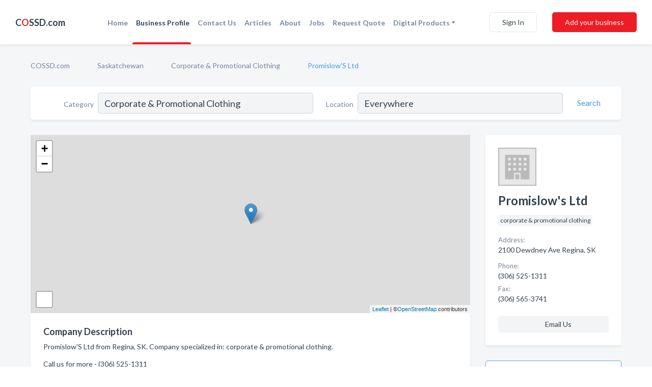

--- FILE ---
content_type: text/html; charset=utf-8
request_url: https://www.cossd.com/biz/2417/promislows-ltd
body_size: 7043
content:




<!DOCTYPE html>
<html lang="en">
    <head>
        <meta charset="utf-8">
        <meta name=viewport content="width=device-width, initial-scale=1">
        <meta http-equiv="X-UA-Compatible" content="IE=edge">
        <meta name="viewport" content="width=device-width, initial-scale=1, shrink-to-fit=no">
        <meta name="description" content="Promislow&#x27;s Ltd from Regina, SK. Contact information, address, open hours and more.">
        <meta name="robots" content="index,follow" />
        <meta property="og:type" content="website" />
        <meta property="og:site_name" content="COSSD" />
        <meta property="og:title" content="Promislow&#x27;s Ltd - Regina, SK | COSSD">
        <meta property="og:description" content="Promislow&#x27;s Ltd from Regina, SK. Contact information, address, open hours and more.">
        <meta property="og:url" content="https://www.cossd.com/biz/2417/promislows-ltd" />
        <meta property="og:image" content="https://d149xwk9kzuz19.cloudfront.net/static/website/images/home_page/oilfield_contractors.jpg">
        <link rel="canonical" href="https://www.cossd.com/biz/2417/promislows-ltd" />
        
        
<link rel="apple-touch-icon" sizes="180x180" href="https://d149xwk9kzuz19.cloudfront.net/static/cossd/images/favicon/apple-touch-icon.png">
<link rel="icon" type="image/png" sizes="32x32" href="https://d149xwk9kzuz19.cloudfront.net/static/cossd/images/favicon/favicon-32x32.png">
<link rel="icon" type="image/png" sizes="16x16" href="https://d149xwk9kzuz19.cloudfront.net/static/cossd/images/favicon/favicon-16x16.png">
<link rel="manifest" href="/static/cossd/images/favicon/site.webmanifest">
<meta name="theme-color" content="#469AEC">
        



    <script async src="https://www.googletagmanager.com/gtag/js?id=G-F93CNZQDBW"></script>


    <script async src="https://www.googletagmanager.com/gtag/js?id=UA-106048875-7"></script>




<script>
    window.dataLayer = window.dataLayer || [];
    function gtag(){dataLayer.push(arguments);}
    gtag('js', new Date());
    
    gtag('config', "G-F93CNZQDBW");
    
    
     gtag('config', "UA-106048875-7");
    

</script>



        <!-- Google Tag Manager -->
        <!-- FB Pixel -->

        <title>Promislow&#x27;s Ltd - Regina, SK | COSSD</title>
        <script type="text/javascript"> window.CSRF_TOKEN = "CeQo3rxq32PRTJk8PYoDeIhHouGWsQ4oJUMg2XwXzQi4c0ysVirOo6ynWrmlcLmj"; </script>
        <script>
    var cossd_info = {};
    cossd_info.page_tpye = 'provider-profile';
</script>
        
            <link rel="stylesheet" href="https://d149xwk9kzuz19.cloudfront.net/static/cossd/css/provider_profile-bundle.min.css?v=5821988834535598820" />
        
        
            <link rel="stylesheet" href="https://fonts.googleapis.com/css?family=Lato:400,700&amp;display=swap" />
        
        
        
        
        
            


<script type="application/ld+json">
    {
      "@context": "https://schema.org",
      "@type": "LocalBusiness",
      "name": "Promislow&#x27;s Ltd",
      
        "image": "https://d149xwk9kzuz19.cloudfront.net/static/website/images/default-biz-logos/company-logo-placeholder.png",
      
      "@id": "/biz/2417/promislows-ltd"
      
        ,"telephone": "(306) 525-1311"
      
      
      
          ,"address": {
            "@type": "PostalAddress",
            "streetAddress": "2100 Dewdney Ave",
            "addressLocality": "Regina",
            "addressRegion": "SK",
            
            "postalCode": "S4R1H2",
            
            "addressCountry": "CA"
          }
      
      
          ,"geo": {
            "@type": "GeoCoordinates",
            "latitude": 50.45536,
            "longitude": -104.611153
          }
      
      
    }
</script>

        
        
        
            <script type="application/ld+json">
{
  "@context": "https://schema.org",
  "@type": "BreadcrumbList",
  "itemListElement": [
        
           {
            "@type": "ListItem",
            "position": 1,
            "item": {
                      "@id": "/",
                      "name": "COSSD.com"
                    }
           },
        
           {
            "@type": "ListItem",
            "position": 2,
            "item": {
                      "@id": "/provinces/saskatchewan",
                      "name": "Saskatchewan"
                    }
           },
        
           {
            "@type": "ListItem",
            "position": 3,
            "item": {
                      "@id": "/search?location=Regina%2C+SK&amp;category=corporate+%26+promotional+clothing",
                      "name": "Corporate &amp; Promotional Clothing"
                    }
           },
        
           {
            "@type": "ListItem",
            "position": 4,
            "item": {
                      "@id": "https://www.cossd.com/biz/2417/promislows-ltd",
                      "name": "Promislow&#x27;S Ltd"
                    }
           }
        
    ]
}
</script>
        
    </head>

    <body class="provider-profile"
          >
        
    <header role="banner"><nav class="navbar navbar-expand-lg">
    <a class="navbar-brand p-0" href="/" data-track-name="nblink-logo" data-event-category="navbar">C<span class="red">O</span>SSD.com</a>
    <div class="collapse navbar-collapse navbar-text p-0 sliding-menu" id="navBarSlidingMenu">
        <ul class="navbar-nav m-auto">
            
                <li class="nav-item">
                    <a class="nav-link" href="/">Home</a>
                </li>
            
            
            
                <li class="nav-item active">
                    <a class="nav-link" href="#">Business Profile</a>
                    <div class="navbar-highliter"></div>
                </li>
            
            
            
            <li class="nav-item ">
                <a class="nav-link" href="/contact">Contact Us</a>
                
            </li>
            <li class="nav-item ">
                <a class="nav-link" href="/articles">Articles</a>
                
            </li>
            <li class="nav-item ">
                <a class="nav-link" href="/about">About</a>
                
            </li>
            <li class="nav-item ">
                <a class="nav-link" href="/jobposts">Jobs</a>

            </li>
            <li class="nav-item ">
                <a class="nav-link" href="/quotaposts" data-track-name="nblink-add-biz" data-event-category="navbar">Request Quote</a>

            </li>
            <li class="nav-item dropdown">
                <a class="nav-link dropdown-toggle" data-toggle="dropdown" href="#" role="button"
                   aria-haspopup="true" aria-expanded="false">Digital Products</a>
                <div class="dropdown-menu">
                    <a class="dropdown-item" href="https://leading-local.com/online-directory-package/" rel="nofollow">
                        Online Business Directories</a>
                    <a class="dropdown-item" href="https://leading-local.com/websites/" rel="nofollow">
                        Websites</a>
                    <a class="dropdown-item" href="https://leading-local.com/listings-management/" rel="nofollow">
                        Listings Management</a>
                    <a class="dropdown-item" href="https://leading-local.com/google-business-profile-management-2/" rel="nofollow">
                        GBP Management</a>
                    <a class="dropdown-item" href="https://leading-local.com/review-management/" rel="nofollow">
                        Reviews Management</a>
                    <a class="dropdown-item" href="https://leading-local.com/guaranteed-sponsored-placement-2/" rel="nofollow">
                        Guaranteed Sponsored Placement</a>
                    <a class="dropdown-item" href="https://leading-local.com/seo-packages/" rel="nofollow">
                        SEO Packages</a>
                    <a class="dropdown-item" href="https://leading-local.com/facebook-management/" rel="nofollow">
                        Facebook Management</a>
                </div>
            </li>
        </ul>
        
            <div class="form-inline">
                
                    <button class="btn btn-login btn-outline-secondary" type="button" data-track-name="nblink-signin" data-event-category="navbar">Sign In</button>
                
                <a href="/biz" data-track-name="nblink-signup" data-event-category="navbar" class="btn btn-primary">Add your business</a>
            </div>
        
    </div>
    
        <button class="navbar-toggler" type="button" data-toggle="collapse" data-target="#navBarSlidingMenu"
                aria-controls="navBarSlidingMenu" aria-expanded="false" aria-label="Toggle navigation menu">
            <span class="iconify navbar-toggler-icon" data-icon="feather:menu" data-inline="false"></span>
        </button>
    
</nav></header>
    <div class="container-fluid provider-profile-body">
        <nav aria-label="breadcrumb" class="nav-breadcrumbs">
    <ol class="breadcrumb">
        
            
                <li class="breadcrumb-item"><a href="/" data-track-name="breadcrumb-link-click">COSSD.com</a></li>
                <li class="breadcrumb-item devider"><span class="iconify" data-icon="dashicons:arrow-right-alt2" data-inline="false"></span></li>
            
        
            
                <li class="breadcrumb-item"><a href="/provinces/saskatchewan" data-track-name="breadcrumb-link-click">Saskatchewan</a></li>
                <li class="breadcrumb-item devider"><span class="iconify" data-icon="dashicons:arrow-right-alt2" data-inline="false"></span></li>
            
        
            
                <li class="breadcrumb-item"><a href="/search?location=Regina%2C+SK&amp;category=corporate+%26+promotional+clothing" data-track-name="breadcrumb-link-click">Corporate &amp; Promotional Clothing</a></li>
                <li class="breadcrumb-item devider"><span class="iconify" data-icon="dashicons:arrow-right-alt2" data-inline="false"></span></li>
            
        
            
                <li class="breadcrumb-item active" aria-current="page">Promislow&#x27;S Ltd</li>
            
        
    </ol>
</nav>
        
<form class="form-row default-white-block search-form" action="/search">
    <div class="col-sm-6 sf-col">
        <div class="icon-column search-icon-column">
            <span class="iconify" data-icon="ant-design:search-outline" data-inline="false"></span>
        </div>
        <label for="searchCategory">Category</label>
        <input name="category" type="text" class="form-control input-search-category" id="searchCategory"
               placeholder="e.g Trucking Companies" value="Corporate &amp; Promotional Clothing">
    </div>
    <div class="col-sm-6 sf-col">
        <label for="searchLocation">Location</label>
        <input name="location" type="text" class="form-control input-search-location" id="searchLocation"
               placeholder="Location" value="Everywhere">
        <button type="submit" class="btn btn-link" data-track-name="p-btn-search" aria-label="Search">
            <span class="text">Search</span><span class="iconify icon" data-icon="ant-design:search-outline" data-inline="false"></span>
        </button>
    </div>
</form>
        <main class="row profile-main-row"   data-tz="America/Regina" >
            <div class="col-xl-9 col-lg-8 col-md-8 order-last order-md-first left-side-col">
                
                    
                    <section class="provider-map position-relative" id="singleMap" data-lat="50.45536"
                             data-lng="-104.611153"
                             data-zoom="13"
                             data-area="0">
                        <div class="leaflet-bottom leaflet-left">
                            <div class="leaflet-control-zoom leaflet-bar leaflet-control">
                                <a class="btn-navigate leaflet-control-attribution leaflet-control" target="_blank"
                                   rel="nofollow noopener"
                                   href="https://maps.google.com/?q=2100 Dewdney Ave Regina, SK"
                                   data-track-name="pr-get-directions-button"
                                   data-event-category="biz-contact"
                                   data-event-label="2417">
                                    <span class="iconify" data-icon="ion:navigate-sharp" data-inline="false"></span>
                                </a>
                            </div>
                        </div>
                    </section>
                
                

<section class="about-block default-white-block">
    
        <h2>Company Description</h2>
        <p class="text-break">Promislow'S Ltd from Regina, SK. Company specialized in: corporate & promotional clothing. <br><br>Call us for more - (306) 525-1311</p>
    
    
    
    
    
    

    

    

    

    

    

    
    
    
        
        <button class="btn btn-primary btn-claim-profile" id="claimbutton" aria-label="Claim Profile">Claim Profile</button>
        
    
</section>
                

<section class="reviews-section-title">
    <h2 id="reviews">Reviews and Recommendations</h2>
    
    <div class="powered-by">
        Powered by
        
            COSSD
        
    </div>
    <div class="mt-2 row">
        <div class="review-invite-text col-xl-10">
            <div class="pt-1">Please help us to connect users with the best local businesses by reviewing Promislow&#x27;s Ltd
                
            </div>
        </div>
        <div class="col-xl-2 text-xl-right">
          <div class="btn btn-primary" id="review-form-btn">Write Review</div>
        </div>
    </div>
    <div class="modal" tabindex="-1" role="dialog" id="popupReviewForm">
    <div class="modal-dialog" role="document">
        <div class="modal-content">
            <div class="modal-header">
                <h5 class="modal-title">Write Review</h5>
                <button type="button" class="close" data-dismiss="modal" aria-label="Close">
                    <span aria-hidden="true">&times;</span>
                </button>
            </div>
            <div class="modal-body"></div>
        </div>
    </div>
</div>
</section>
<div class="reviews-block with-bottom-links">
    <div class="row reviews-row">
        
    </div>
</div>
                
                    
<aside class="bottom-links default-white-block">
    <header class="bottom-links-header">
        <h2>You might also like</h2>
    </header>
    <div class="bottom-links-body">
        <div class="row">
            
                <div class="col-sm">
                    <h3>Popular Businesses</h3>
                    <ul class="li-bottom-links">
                        
                            <li><a href="/biz/86/lighthouse-promotions" data-track-name="p-bottom-link">Lighthouse Promotions</a></li>
                        
                            <li><a href="/biz/835/heavy-horse-oilfield-rentals" data-track-name="p-bottom-link">Heavy Horse Oilfield Rentals</a></li>
                        
                            <li><a href="/biz/1078/tall-pine-drilling-ltd" data-track-name="p-bottom-link">Tall Pine Drilling Ltd</a></li>
                        
                            <li><a href="/biz/223/bare-contractors-ltd" data-track-name="p-bottom-link">Bare Contractors Ltd</a></li>
                        
                            <li><a href="/biz/1437/midstream-integrity-services" data-track-name="p-bottom-link">Midstream Integrity Services</a></li>
                        
                    </ul>
                </div>
            
                <div class="col-sm">
                    <h3>Related Businesses</h3>
                    <ul class="li-bottom-links">
                        
                            <li><a href="/biz/4920/r-l-electric-motor-rewinding-1995-ltd" data-track-name="p-bottom-link">R L Electric Motor Rewinding (1995) Ltd</a></li>
                        
                            <li><a href="/biz/16/pure-fab-ltd" data-track-name="p-bottom-link">Pure Fab Ltd</a></li>
                        
                            <li><a href="/biz/102/sabre-oilfield-equipment-ltd" data-track-name="p-bottom-link">Sabre Oilfield Equipment Ltd</a></li>
                        
                            <li><a href="/biz/563/process-combustion-systems-inc" data-track-name="p-bottom-link">Process Combustion Systems Inc</a></li>
                        
                            <li><a href="/biz/845/mustang-controls-ltd" data-track-name="p-bottom-link">Mustang Controls Ltd</a></li>
                        
                    </ul>
                </div>
            
                <div class="col-sm">
                    <h3>Popular Nearby</h3>
                    <ul class="li-bottom-links">
                        
                            <li><a href="/l/regina-sk/oilfield-safety-services" data-track-name="p-bottom-link">Oilfield Safety Services in Regina</a></li>
                        
                            <li><a href="/l/regina-sk/geological-consultants" data-track-name="p-bottom-link">Geological Consultants in Regina</a></li>
                        
                            <li><a href="/l/sk/electrical-equipment-manufacturer" data-track-name="p-bottom-link">Electrical Equipment Manufacturer in Saskatchewan</a></li>
                        
                            <li><a href="/l/regina-sk/rental-equipment" data-track-name="p-bottom-link">Rental Equipment in Regina</a></li>
                        
                            <li><a href="/l/regina-sk/accountants" data-track-name="p-bottom-link">Accountants in Regina</a></li>
                        
                    </ul>
                </div>
            
        </div>
    </div>
</aside>
                
                
            </div>
            <div class="col-xl-3 col-lg-4 col-md-4 order-first order-md-last right-side-col">
                

<section class="main-info-block" data-listing-view="p-listing-view" data-event-label="2417">
    <header>
    
        <picture>
            <source srcset="https://d149xwk9kzuz19.cloudfront.net/static/website/images/default-biz-logos/company-logo-placeholder.webp" type="image/webp">
            <source srcset="https://d149xwk9kzuz19.cloudfront.net/static/website/images/default-biz-logos/company-logo-placeholder.png">
            <img src="https://d149xwk9kzuz19.cloudfront.net/static/website/images/default-biz-logos/company-logo-placeholder.png" alt="Promislow&#x27;s Ltd logo">
        </picture>
    
    <div>
        <h1>Promislow&#x27;s Ltd</h1>
    </div>
    </header>
    <div class="main-categories-cloud">
        
        
            
            <a href="/search?location=Regina,SK&amp;category=corporate+%26+promotional+clothing"><span class="categories-cloud">corporate &amp; promotional clothing</span></a>
        
        
    </div>
        
            <div class="main-info-label">Address:</div>
            <address>2100 Dewdney Ave Regina, SK</address>
        
        
        
            <div class="main-info-label">Phone:</div>
            
                <div class="biz-phone">(306) 525-1311</div>
            
        
        
            <div class="main-info-label">Fax:</div>
            <div class="biz-phone">(306) 565-3741</div>
        
        
        
        
            
        <div class="main-info-buttons">
            
            
                <a class="btn btn-primary btn-phone" href="tel:3065251311"
                   data-track-name="pr-call-button"
                   data-event-category="biz-contact"
                   data-event-label="2417">Call</a>
            
            
                <a class="btn primary btn-get-directions btn-get-quotes-top"
                        data-leandge-type="not_odp_biz"
                        data-toggle="modal"
                        data-target="#quotesPopup"
                        data-track-name="pr-get-quotes"
                        data-event-category="biz-contact"
                        data-event-label="2417">
                    <span class="iconify" data-icon="ion:chatbox" data-inline="false"></span>Email Us
                </a>
            
        </div>
</section>
                
                
                
            </div>
        </main>
    </div>
    <footer role="contentinfo">
    <h2>Add your business for free</h2>
    <p class="footer-subtitle">Grow Your Business With COSSD.com</p>
    <div class="text-center">
        <a href="/biz" data-track-name="fadd-biz-button" data-event-category="footer"><button class="btn btn-primary btn-footer-add-business">Add your business</button></a>
    </div>
    <div class="footer-bottom-section">
        <ul class="list-inline footer-links">
            <li class="list-inline-item">
                <a href="/" data-track-name="fhome-link" data-event-category="footer">Home</a>
            </li>
            <li class="list-inline-item">
                <a href="/about" >About Us</a>
            </li>
            <li class="list-inline-item">
                <a href="/gas-oil-ratio-calculator">Mixture Ratio Calculator
                </a>
            </li>
            <li class="list-inline-item">
                <a href="/contact" data-track-name="fcontact-us-link" data-event-category="footer">Contact Us</a>
            </li>
            <li class="list-inline-item">
                <a href="/terms">Terms</a>
            </li>
            <li class="list-inline-item">
                <a href="/privacy">Privacy</a>
            </li>
        </ul>
        <ul class="list-inline footer-social-circles">
            <li class="list-inline-item"><a href="https://www.facebook.com/Comprehensive-Oilfield-Service-Supply-Database-COSSD-113208543730413"><span class="iconify facebook" rel="nofollow noopener"
                                                                                      data-icon="entypo-social:facebook-with-circle"
                                                                                      data-inline="false"></span></a></li>
            <li class="list-inline-item"><a href="https://www.linkedin.com/company/cossd---canadian-oilfield-service-&-supply-directory/about/"><span
                    class="iconify linkedin" data-icon="entypo-social:linkedin-with-circle" rel="nofollow noopener"
                    data-inline="false"></span></a></li>
        </ul>
        <hr>
        <div class="footer-copyright">
            <div class="d-inline-block d-mobile-hide">COSSD.com by <a href="https://www.leading-local.com/" rel="nofollow">Leading Local</a></div>
            <div class="d-inline-block copyright-text">Copyright &copy; 2025 COSSD.com All rights reserved.</div>
        </div>
    </div>
</footer>
    
        <div class="modal" tabindex="-1" role="dialog" id="quotesPopup">
    <div class="modal-dialog" role="document">
        <div class="modal-content">
            <div class="modal-header">
                <h5 class="modal-title">Email Us</h5>
                <button type="button" class="close" data-dismiss="modal" aria-label="Close">
                    <span aria-hidden="true">&times;</span>
                </button>
            </div>
            <div class="modal-body">
                
                    <div class="get-quotes-message mb-3">Get up to 4 bids from pros like Promislow&#x27;s Ltd within hours.</div>
                
                <form class="get-quotes-form">
                    <input type="hidden" name="email-type" value="get-quote">
                    <input type="hidden" name="leadgen-type" value="not_odp_biz">
                    <input type="hidden" name="provider-id" value="2417">
                    <input type="hidden" name="provider-email" value="None">
                    <input type="hidden" name="provider-url" value="">
                    <div class="form-group">
                        <label for="contactSubject">Subject:</label>
                        <input type="text" name="subject" class="form-control" id="contactSubject" placeholder="Enter subject">
                    </div>
                    <div class="form-group">
                        <label for="contactMessage">Message:</label>
                        <textarea class="form-control" rows="3" name="message" id="contactMessage"></textarea>
                    </div>
                    <div class="form-group">
                        <label for="contactEmail">Your email:</label>
                        <input type="email" name="sender-email" class="form-control" id="contactEmail"
                               placeholder="Enter your email" required>
                    </div>
                </form>
            </div>
            <div class="modal-footer">
                
                    <span class="form-message-sent">Message sent. Our verified businesses will contact you shortly.</span>
                
                <button type="button" class="btn btn-primary send-get-quotes">Send</button>
            </div>
        </div>
    </div>
</div>
    

        
            <script src="https://d149xwk9kzuz19.cloudfront.net/static/cossd/js/provider_profile-bundle.min.js?v=5821988834535598820"></script>
        
        
        
        
     </body>
</html>